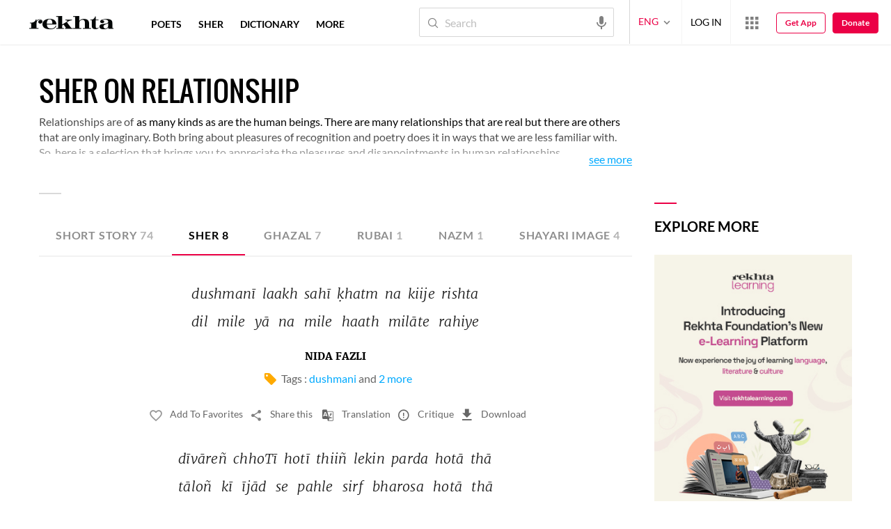

--- FILE ---
content_type: application/x-javascript; charset=utf-8
request_url: https://world.rekhta.org/user/userinfo
body_size: 177
content:
var userInfo = {"Name":null,"ImageUrl":null,"Id":null,"SessionId":"e27eeb8a-3e5c-4e2c-b4fa-89b3fb915828","FavCount":0,"GuestUserValue":null,"SearchSessionId":"e27eeb8a-3e5c-4e2c-b4fa-89b3fb915828","Email":null,"host":"world.rekhta.org"};